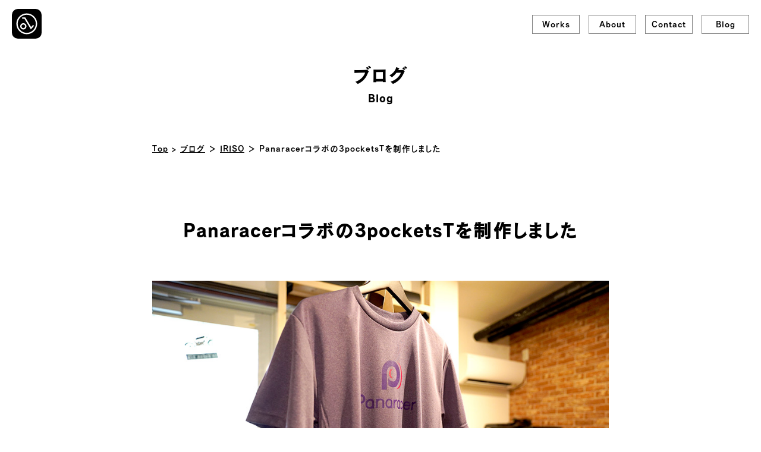

--- FILE ---
content_type: text/html; charset=UTF-8
request_url: https://iriso.work/blog/archives/918
body_size: 6217
content:
<!--header.php（ヘッダー）読み込み-->
<html lang="ja">
<head>
<meta charset="UTF-8">
<meta name="viewport" content="width=device-width,initial-scale=1.0">

<meta name="keywords" content="ブログ,埼玉県,狭山,所沢,入曽,ホームページ制作会社,ウェブデザイン,入曽広告デザインオフィス,株式会社入曽デザイン">

<link rel="shortcut icon" href="/img/common/logo.svg">
<link rel="stylesheet" href="/css/style.css">
<script type="text/javascript" src="/js/jquery.min.js"></script>
<script type="text/javascript" src="/js/base.js"></script>
<script src="https://webfont.fontplus.jp/accessor/script/fontplus.js?NjUkFp4pxAM%3D&box=K6QNpXgrxEo%3D&pm=1&aa=1&ab=2"></script>
<!-- Global site tag (gtag.js) - Google Analytics -->
<script async src="https://www.googletagmanager.com/gtag/js?id=UA-110024318-1"></script>
<script>
  window.dataLayer = window.dataLayer || [];
  function gtag(){dataLayer.push(arguments);}
  gtag('js', new Date());

  gtag('config', 'UA-110024318-1');
</script>
<!--WP専用スタイルシート読み込み-->
<link href="https://iriso.work/blog/wp-content/themes/iriso/style.css" rel="stylesheet" type="text/css" />

<!--WP専用ヘッダーコード-->
<title>Panaracerコラボの3pocketsTを制作しました - 株式会社入曽デザイン</title>
	<style>img:is([sizes="auto" i], [sizes^="auto," i]) { contain-intrinsic-size: 3000px 1500px }</style>
	
		<!-- All in One SEO 4.9.3 - aioseo.com -->
	<meta name="description" content="埼玉県狭山市にあるデザイン会社「株式会社入曽デザイン」のブログ記事「 Panaracerコラボの3pocketsTを制作しました です。" />
	<meta name="robots" content="max-image-preview:large" />
	<meta name="author" content="hirayama_k"/>
	<link rel="canonical" href="https://iriso.work/blog/archives/918" />
	<meta name="generator" content="All in One SEO (AIOSEO) 4.9.3" />
		<meta property="og:locale" content="ja_JP" />
		<meta property="og:site_name" content="ブログ - 株式会社入曽デザイン - 埼玉県狭山市にあるデザイン会社「株式会社入曽デザイン」のブログです。" />
		<meta property="og:type" content="article" />
		<meta property="og:title" content="Panaracerコラボの3pocketsTを制作しました - 株式会社入曽デザイン" />
		<meta property="og:description" content="埼玉県狭山市にあるデザイン会社「株式会社入曽デザイン」のブログ記事「 Panaracerコラボの3pocketsTを制作しました です。" />
		<meta property="og:url" content="https://iriso.work/blog/archives/918" />
		<meta property="article:published_time" content="2021-07-15T08:00:00+00:00" />
		<meta property="article:modified_time" content="2021-07-27T08:06:58+00:00" />
		<meta name="twitter:card" content="summary_large_image" />
		<meta name="twitter:title" content="Panaracerコラボの3pocketsTを制作しました - 株式会社入曽デザイン" />
		<meta name="twitter:description" content="埼玉県狭山市にあるデザイン会社「株式会社入曽デザイン」のブログ記事「 Panaracerコラボの3pocketsTを制作しました です。" />
		<script type="application/ld+json" class="aioseo-schema">
			{"@context":"https:\/\/schema.org","@graph":[{"@type":"BlogPosting","@id":"https:\/\/iriso.work\/blog\/archives\/918#blogposting","name":"Panaracer\u30b3\u30e9\u30dc\u306e3pocketsT\u3092\u5236\u4f5c\u3057\u307e\u3057\u305f - \u682a\u5f0f\u4f1a\u793e\u5165\u66fd\u30c7\u30b6\u30a4\u30f3","headline":"Panaracer\u30b3\u30e9\u30dc\u306e3pocketsT\u3092\u5236\u4f5c\u3057\u307e\u3057\u305f","author":{"@id":"https:\/\/iriso.work\/blog\/archives\/author\/hirayama_k#author"},"publisher":{"@id":"https:\/\/iriso.work\/blog\/#organization"},"image":{"@type":"ImageObject","url":"https:\/\/iriso.work\/blog\/wp-content\/uploads\/2021\/07\/01.jpg","width":900,"height":600},"datePublished":"2021-07-15T17:00:00+09:00","dateModified":"2021-07-27T17:06:58+09:00","inLanguage":"ja","mainEntityOfPage":{"@id":"https:\/\/iriso.work\/blog\/archives\/918#webpage"},"isPartOf":{"@id":"https:\/\/iriso.work\/blog\/archives\/918#webpage"},"articleSection":"IRISO"},{"@type":"BreadcrumbList","@id":"https:\/\/iriso.work\/blog\/archives\/918#breadcrumblist","itemListElement":[{"@type":"ListItem","@id":"https:\/\/iriso.work\/blog#listItem","position":1,"name":"\u5bb6","item":"https:\/\/iriso.work\/blog","nextItem":{"@type":"ListItem","@id":"https:\/\/iriso.work\/blog\/archives\/category\/iriso#listItem","name":"IRISO"}},{"@type":"ListItem","@id":"https:\/\/iriso.work\/blog\/archives\/category\/iriso#listItem","position":2,"name":"IRISO","item":"https:\/\/iriso.work\/blog\/archives\/category\/iriso","nextItem":{"@type":"ListItem","@id":"https:\/\/iriso.work\/blog\/archives\/918#listItem","name":"Panaracer\u30b3\u30e9\u30dc\u306e3pocketsT\u3092\u5236\u4f5c\u3057\u307e\u3057\u305f"},"previousItem":{"@type":"ListItem","@id":"https:\/\/iriso.work\/blog#listItem","name":"\u5bb6"}},{"@type":"ListItem","@id":"https:\/\/iriso.work\/blog\/archives\/918#listItem","position":3,"name":"Panaracer\u30b3\u30e9\u30dc\u306e3pocketsT\u3092\u5236\u4f5c\u3057\u307e\u3057\u305f","previousItem":{"@type":"ListItem","@id":"https:\/\/iriso.work\/blog\/archives\/category\/iriso#listItem","name":"IRISO"}}]},{"@type":"Organization","@id":"https:\/\/iriso.work\/blog\/#organization","name":"\u5165\u66fd\u5e83\u544a\u30c7\u30b6\u30a4\u30f3\u30aa\u30d5\u30a3\u30b9","description":"\u57fc\u7389\u770c\u72ed\u5c71\u5e02\u306b\u3042\u308b\u30c7\u30b6\u30a4\u30f3\u4f1a\u793e\u300c\u682a\u5f0f\u4f1a\u793e\u5165\u66fd\u30c7\u30b6\u30a4\u30f3\u300d\u306e\u30d6\u30ed\u30b0\u3067\u3059\u3002","url":"https:\/\/iriso.work\/blog\/"},{"@type":"Person","@id":"https:\/\/iriso.work\/blog\/archives\/author\/hirayama_k#author","url":"https:\/\/iriso.work\/blog\/archives\/author\/hirayama_k","name":"hirayama_k","image":{"@type":"ImageObject","@id":"https:\/\/iriso.work\/blog\/archives\/918#authorImage","url":"https:\/\/secure.gravatar.com\/avatar\/be179b0c3d3424f85e8b14d89377dfabf116b7ab562cfd2552117445dbe7a7aa?s=96&d=mm&r=g","width":96,"height":96,"caption":"hirayama_k"}},{"@type":"WebPage","@id":"https:\/\/iriso.work\/blog\/archives\/918#webpage","url":"https:\/\/iriso.work\/blog\/archives\/918","name":"Panaracer\u30b3\u30e9\u30dc\u306e3pocketsT\u3092\u5236\u4f5c\u3057\u307e\u3057\u305f - \u682a\u5f0f\u4f1a\u793e\u5165\u66fd\u30c7\u30b6\u30a4\u30f3","description":"\u57fc\u7389\u770c\u72ed\u5c71\u5e02\u306b\u3042\u308b\u30c7\u30b6\u30a4\u30f3\u4f1a\u793e\u300c\u682a\u5f0f\u4f1a\u793e\u5165\u66fd\u30c7\u30b6\u30a4\u30f3\u300d\u306e\u30d6\u30ed\u30b0\u8a18\u4e8b\u300c Panaracer\u30b3\u30e9\u30dc\u306e3pocketsT\u3092\u5236\u4f5c\u3057\u307e\u3057\u305f \u3067\u3059\u3002","inLanguage":"ja","isPartOf":{"@id":"https:\/\/iriso.work\/blog\/#website"},"breadcrumb":{"@id":"https:\/\/iriso.work\/blog\/archives\/918#breadcrumblist"},"author":{"@id":"https:\/\/iriso.work\/blog\/archives\/author\/hirayama_k#author"},"creator":{"@id":"https:\/\/iriso.work\/blog\/archives\/author\/hirayama_k#author"},"image":{"@type":"ImageObject","url":"https:\/\/iriso.work\/blog\/wp-content\/uploads\/2021\/07\/01.jpg","@id":"https:\/\/iriso.work\/blog\/archives\/918\/#mainImage","width":900,"height":600},"primaryImageOfPage":{"@id":"https:\/\/iriso.work\/blog\/archives\/918#mainImage"},"datePublished":"2021-07-15T17:00:00+09:00","dateModified":"2021-07-27T17:06:58+09:00"},{"@type":"WebSite","@id":"https:\/\/iriso.work\/blog\/#website","url":"https:\/\/iriso.work\/blog\/","name":"\u5165\u66fd\u5e83\u544a\u30c7\u30b6\u30a4\u30f3\u30aa\u30d5\u30a3\u30b9","description":"\u57fc\u7389\u770c\u72ed\u5c71\u5e02\u306b\u3042\u308b\u30c7\u30b6\u30a4\u30f3\u4f1a\u793e\u300c\u682a\u5f0f\u4f1a\u793e\u5165\u66fd\u30c7\u30b6\u30a4\u30f3\u300d\u306e\u30d6\u30ed\u30b0\u3067\u3059\u3002","inLanguage":"ja","publisher":{"@id":"https:\/\/iriso.work\/blog\/#organization"}}]}
		</script>
		<!-- All in One SEO -->

<link rel="alternate" type="application/rss+xml" title="ブログ - 株式会社入曽デザイン &raquo; Panaracerコラボの3pocketsTを制作しました のコメントのフィード" href="https://iriso.work/blog/archives/918/feed" />
<link rel='stylesheet' id='wp-block-library-css' href='https://iriso.work/blog/wp-includes/css/dist/block-library/style.min.css?ver=6.8.3' type='text/css' media='all' />
<style id='classic-theme-styles-inline-css' type='text/css'>
/*! This file is auto-generated */
.wp-block-button__link{color:#fff;background-color:#32373c;border-radius:9999px;box-shadow:none;text-decoration:none;padding:calc(.667em + 2px) calc(1.333em + 2px);font-size:1.125em}.wp-block-file__button{background:#32373c;color:#fff;text-decoration:none}
</style>
<link rel='stylesheet' id='aioseo/css/src/vue/standalone/blocks/table-of-contents/global.scss-css' href='https://iriso.work/blog/wp-content/plugins/all-in-one-seo-pack/dist/Lite/assets/css/table-of-contents/global.e90f6d47.css?ver=4.9.3' type='text/css' media='all' />
<style id='global-styles-inline-css' type='text/css'>
:root{--wp--preset--aspect-ratio--square: 1;--wp--preset--aspect-ratio--4-3: 4/3;--wp--preset--aspect-ratio--3-4: 3/4;--wp--preset--aspect-ratio--3-2: 3/2;--wp--preset--aspect-ratio--2-3: 2/3;--wp--preset--aspect-ratio--16-9: 16/9;--wp--preset--aspect-ratio--9-16: 9/16;--wp--preset--color--black: #000000;--wp--preset--color--cyan-bluish-gray: #abb8c3;--wp--preset--color--white: #ffffff;--wp--preset--color--pale-pink: #f78da7;--wp--preset--color--vivid-red: #cf2e2e;--wp--preset--color--luminous-vivid-orange: #ff6900;--wp--preset--color--luminous-vivid-amber: #fcb900;--wp--preset--color--light-green-cyan: #7bdcb5;--wp--preset--color--vivid-green-cyan: #00d084;--wp--preset--color--pale-cyan-blue: #8ed1fc;--wp--preset--color--vivid-cyan-blue: #0693e3;--wp--preset--color--vivid-purple: #9b51e0;--wp--preset--gradient--vivid-cyan-blue-to-vivid-purple: linear-gradient(135deg,rgba(6,147,227,1) 0%,rgb(155,81,224) 100%);--wp--preset--gradient--light-green-cyan-to-vivid-green-cyan: linear-gradient(135deg,rgb(122,220,180) 0%,rgb(0,208,130) 100%);--wp--preset--gradient--luminous-vivid-amber-to-luminous-vivid-orange: linear-gradient(135deg,rgba(252,185,0,1) 0%,rgba(255,105,0,1) 100%);--wp--preset--gradient--luminous-vivid-orange-to-vivid-red: linear-gradient(135deg,rgba(255,105,0,1) 0%,rgb(207,46,46) 100%);--wp--preset--gradient--very-light-gray-to-cyan-bluish-gray: linear-gradient(135deg,rgb(238,238,238) 0%,rgb(169,184,195) 100%);--wp--preset--gradient--cool-to-warm-spectrum: linear-gradient(135deg,rgb(74,234,220) 0%,rgb(151,120,209) 20%,rgb(207,42,186) 40%,rgb(238,44,130) 60%,rgb(251,105,98) 80%,rgb(254,248,76) 100%);--wp--preset--gradient--blush-light-purple: linear-gradient(135deg,rgb(255,206,236) 0%,rgb(152,150,240) 100%);--wp--preset--gradient--blush-bordeaux: linear-gradient(135deg,rgb(254,205,165) 0%,rgb(254,45,45) 50%,rgb(107,0,62) 100%);--wp--preset--gradient--luminous-dusk: linear-gradient(135deg,rgb(255,203,112) 0%,rgb(199,81,192) 50%,rgb(65,88,208) 100%);--wp--preset--gradient--pale-ocean: linear-gradient(135deg,rgb(255,245,203) 0%,rgb(182,227,212) 50%,rgb(51,167,181) 100%);--wp--preset--gradient--electric-grass: linear-gradient(135deg,rgb(202,248,128) 0%,rgb(113,206,126) 100%);--wp--preset--gradient--midnight: linear-gradient(135deg,rgb(2,3,129) 0%,rgb(40,116,252) 100%);--wp--preset--font-size--small: 13px;--wp--preset--font-size--medium: 20px;--wp--preset--font-size--large: 36px;--wp--preset--font-size--x-large: 42px;--wp--preset--spacing--20: 0.44rem;--wp--preset--spacing--30: 0.67rem;--wp--preset--spacing--40: 1rem;--wp--preset--spacing--50: 1.5rem;--wp--preset--spacing--60: 2.25rem;--wp--preset--spacing--70: 3.38rem;--wp--preset--spacing--80: 5.06rem;--wp--preset--shadow--natural: 6px 6px 9px rgba(0, 0, 0, 0.2);--wp--preset--shadow--deep: 12px 12px 50px rgba(0, 0, 0, 0.4);--wp--preset--shadow--sharp: 6px 6px 0px rgba(0, 0, 0, 0.2);--wp--preset--shadow--outlined: 6px 6px 0px -3px rgba(255, 255, 255, 1), 6px 6px rgba(0, 0, 0, 1);--wp--preset--shadow--crisp: 6px 6px 0px rgba(0, 0, 0, 1);}:where(.is-layout-flex){gap: 0.5em;}:where(.is-layout-grid){gap: 0.5em;}body .is-layout-flex{display: flex;}.is-layout-flex{flex-wrap: wrap;align-items: center;}.is-layout-flex > :is(*, div){margin: 0;}body .is-layout-grid{display: grid;}.is-layout-grid > :is(*, div){margin: 0;}:where(.wp-block-columns.is-layout-flex){gap: 2em;}:where(.wp-block-columns.is-layout-grid){gap: 2em;}:where(.wp-block-post-template.is-layout-flex){gap: 1.25em;}:where(.wp-block-post-template.is-layout-grid){gap: 1.25em;}.has-black-color{color: var(--wp--preset--color--black) !important;}.has-cyan-bluish-gray-color{color: var(--wp--preset--color--cyan-bluish-gray) !important;}.has-white-color{color: var(--wp--preset--color--white) !important;}.has-pale-pink-color{color: var(--wp--preset--color--pale-pink) !important;}.has-vivid-red-color{color: var(--wp--preset--color--vivid-red) !important;}.has-luminous-vivid-orange-color{color: var(--wp--preset--color--luminous-vivid-orange) !important;}.has-luminous-vivid-amber-color{color: var(--wp--preset--color--luminous-vivid-amber) !important;}.has-light-green-cyan-color{color: var(--wp--preset--color--light-green-cyan) !important;}.has-vivid-green-cyan-color{color: var(--wp--preset--color--vivid-green-cyan) !important;}.has-pale-cyan-blue-color{color: var(--wp--preset--color--pale-cyan-blue) !important;}.has-vivid-cyan-blue-color{color: var(--wp--preset--color--vivid-cyan-blue) !important;}.has-vivid-purple-color{color: var(--wp--preset--color--vivid-purple) !important;}.has-black-background-color{background-color: var(--wp--preset--color--black) !important;}.has-cyan-bluish-gray-background-color{background-color: var(--wp--preset--color--cyan-bluish-gray) !important;}.has-white-background-color{background-color: var(--wp--preset--color--white) !important;}.has-pale-pink-background-color{background-color: var(--wp--preset--color--pale-pink) !important;}.has-vivid-red-background-color{background-color: var(--wp--preset--color--vivid-red) !important;}.has-luminous-vivid-orange-background-color{background-color: var(--wp--preset--color--luminous-vivid-orange) !important;}.has-luminous-vivid-amber-background-color{background-color: var(--wp--preset--color--luminous-vivid-amber) !important;}.has-light-green-cyan-background-color{background-color: var(--wp--preset--color--light-green-cyan) !important;}.has-vivid-green-cyan-background-color{background-color: var(--wp--preset--color--vivid-green-cyan) !important;}.has-pale-cyan-blue-background-color{background-color: var(--wp--preset--color--pale-cyan-blue) !important;}.has-vivid-cyan-blue-background-color{background-color: var(--wp--preset--color--vivid-cyan-blue) !important;}.has-vivid-purple-background-color{background-color: var(--wp--preset--color--vivid-purple) !important;}.has-black-border-color{border-color: var(--wp--preset--color--black) !important;}.has-cyan-bluish-gray-border-color{border-color: var(--wp--preset--color--cyan-bluish-gray) !important;}.has-white-border-color{border-color: var(--wp--preset--color--white) !important;}.has-pale-pink-border-color{border-color: var(--wp--preset--color--pale-pink) !important;}.has-vivid-red-border-color{border-color: var(--wp--preset--color--vivid-red) !important;}.has-luminous-vivid-orange-border-color{border-color: var(--wp--preset--color--luminous-vivid-orange) !important;}.has-luminous-vivid-amber-border-color{border-color: var(--wp--preset--color--luminous-vivid-amber) !important;}.has-light-green-cyan-border-color{border-color: var(--wp--preset--color--light-green-cyan) !important;}.has-vivid-green-cyan-border-color{border-color: var(--wp--preset--color--vivid-green-cyan) !important;}.has-pale-cyan-blue-border-color{border-color: var(--wp--preset--color--pale-cyan-blue) !important;}.has-vivid-cyan-blue-border-color{border-color: var(--wp--preset--color--vivid-cyan-blue) !important;}.has-vivid-purple-border-color{border-color: var(--wp--preset--color--vivid-purple) !important;}.has-vivid-cyan-blue-to-vivid-purple-gradient-background{background: var(--wp--preset--gradient--vivid-cyan-blue-to-vivid-purple) !important;}.has-light-green-cyan-to-vivid-green-cyan-gradient-background{background: var(--wp--preset--gradient--light-green-cyan-to-vivid-green-cyan) !important;}.has-luminous-vivid-amber-to-luminous-vivid-orange-gradient-background{background: var(--wp--preset--gradient--luminous-vivid-amber-to-luminous-vivid-orange) !important;}.has-luminous-vivid-orange-to-vivid-red-gradient-background{background: var(--wp--preset--gradient--luminous-vivid-orange-to-vivid-red) !important;}.has-very-light-gray-to-cyan-bluish-gray-gradient-background{background: var(--wp--preset--gradient--very-light-gray-to-cyan-bluish-gray) !important;}.has-cool-to-warm-spectrum-gradient-background{background: var(--wp--preset--gradient--cool-to-warm-spectrum) !important;}.has-blush-light-purple-gradient-background{background: var(--wp--preset--gradient--blush-light-purple) !important;}.has-blush-bordeaux-gradient-background{background: var(--wp--preset--gradient--blush-bordeaux) !important;}.has-luminous-dusk-gradient-background{background: var(--wp--preset--gradient--luminous-dusk) !important;}.has-pale-ocean-gradient-background{background: var(--wp--preset--gradient--pale-ocean) !important;}.has-electric-grass-gradient-background{background: var(--wp--preset--gradient--electric-grass) !important;}.has-midnight-gradient-background{background: var(--wp--preset--gradient--midnight) !important;}.has-small-font-size{font-size: var(--wp--preset--font-size--small) !important;}.has-medium-font-size{font-size: var(--wp--preset--font-size--medium) !important;}.has-large-font-size{font-size: var(--wp--preset--font-size--large) !important;}.has-x-large-font-size{font-size: var(--wp--preset--font-size--x-large) !important;}
:where(.wp-block-post-template.is-layout-flex){gap: 1.25em;}:where(.wp-block-post-template.is-layout-grid){gap: 1.25em;}
:where(.wp-block-columns.is-layout-flex){gap: 2em;}:where(.wp-block-columns.is-layout-grid){gap: 2em;}
:root :where(.wp-block-pullquote){font-size: 1.5em;line-height: 1.6;}
</style>
<link rel='stylesheet' id='contact-form-7-css' href='https://iriso.work/blog/wp-content/plugins/contact-form-7/includes/css/styles.css?ver=6.1.4' type='text/css' media='all' />
<link rel="https://api.w.org/" href="https://iriso.work/blog/wp-json/" /><link rel="alternate" title="JSON" type="application/json" href="https://iriso.work/blog/wp-json/wp/v2/posts/918" /><link rel="EditURI" type="application/rsd+xml" title="RSD" href="https://iriso.work/blog/xmlrpc.php?rsd" />
<link rel='shortlink' href='https://iriso.work/blog/?p=918' />
<link rel="alternate" title="oEmbed (JSON)" type="application/json+oembed" href="https://iriso.work/blog/wp-json/oembed/1.0/embed?url=https%3A%2F%2Firiso.work%2Fblog%2Farchives%2F918" />
<link rel="alternate" title="oEmbed (XML)" type="text/xml+oembed" href="https://iriso.work/blog/wp-json/oembed/1.0/embed?url=https%3A%2F%2Firiso.work%2Fblog%2Farchives%2F918&#038;format=xml" />
</head>
<body data-rsssl=1 class="wp-singular post-template-default single single-post postid-918 single-format-standard wp-theme-iriso" id="top_page"><article id="under">

	<header>

		<a href="/" class="logo"><img src="/img/common/logo_btn.svg" alt="株式会社入曽デザイン"></a>

		<ul>
			<li><a href="/works.html">Works</a></li>
			<li><a href="/staff.html">About</a></li>
			<li><a href="/blog/contact/">Contact</a></li>
			<li><a href="/blog">Blog</a></li>
		</ul>

	</header>
	    <h1>ブログ<br><small>Blog</small></h1>

<!--bread.php読み込み（パンくずリスト）-->
<section class="content">
    <p class="bread">
        <a href="/">Top</a> &gt; 
<a href="/blog">ブログ</a> ＞ <a href="https://iriso.work/blog/archives/category/iriso">IRISO</a> ＞ Panaracerコラボの3pocketsTを制作しました    </p>
</section>
<section class="content">
            

        <h1>Panaracerコラボの3pocketsTを制作しました</h1>
        
        <div class="entry-body">
            <p><img decoding="async" src="https://iriso.work/blog/wp-content/uploads/2021/07/01.jpg" alt="表" /></p>
<p><img decoding="async" src="https://iriso.work/blog/wp-content/uploads/2021/07/02.jpg" alt="裏" /></p>
<p>24、25日に開催される「サイクルモード大阪2021」のイベントユニフォームとして、Panaracerコラボの3pocketsTを制作しました。<br />サイクルモードへ遊びに行かれる皆さんは、ぜひPanaracer様のブースへお立ち寄りください。</p>
        </div>

        <div class="container_entry">
            <p>
                <a href="https://iriso.work/blog/archives/904" rel="prev">⇐ 前の記事</a>            </p>
            <p class="right">
                <a href="https://iriso.work/blog/archives/924" rel="next">次の記事 ⇒</a>            </p>
        </div>

    </section>

<!--sidebar.php読み込み-->
<section class="content">

<div class="container_blog">

    <div><h3 class="widgetTitle">カテゴリ一覧</h3>		
			<ul>
			<!--以下手動追加-->
			<li><a href="/blog/">すべての記事</a></li>
				<li class="cat-item cat-item-9"><a href="https://iriso.work/blog/archives/category/iriso">IRISO</a>
</li>
	<li class="cat-item cat-item-11"><a href="https://iriso.work/blog/archives/category/case_web">WEBサイト制作実績</a>
</li>
	<li class="cat-item cat-item-14"><a href="https://iriso.work/blog/archives/category/feedback">お客様からの声</a>
</li>
	<li class="cat-item cat-item-5"><a href="https://iriso.work/blog/archives/category/news">お知らせ</a>
</li>
	<li class="cat-item cat-item-17"><a href="https://iriso.work/blog/archives/category/case_design">デザイン制作実績</a>
</li>
	<li class="cat-item cat-item-6"><a href="https://iriso.work/blog/archives/category/diary">日記</a>
</li>
	<li class="cat-item cat-item-20"><a href="https://iriso.work/blog/archives/category/signboard">看板制作</a>
</li>
			<!--以下手動追加-->
			<li><a href="/blog/archives/note">平山note</a></li>
			</ul>
        </ul>

    </div>

    <div>
        <h3>月別</h3>
        <ul>
			<!--最新６ヶ月-->
				<li><a href='https://iriso.work/blog/archives/date/2026/01'>2026年1月</a></li>
	<li><a href='https://iriso.work/blog/archives/date/2025/12'>2025年12月</a></li>
	<li><a href='https://iriso.work/blog/archives/date/2025/11'>2025年11月</a></li>
	<li><a href='https://iriso.work/blog/archives/date/2025/10'>2025年10月</a></li>
	<li><a href='https://iriso.work/blog/archives/date/2025/09'>2025年9月</a></li>
	<li><a href='https://iriso.work/blog/archives/date/2025/08'>2025年8月</a></li>
	<li><a href='https://iriso.work/blog/archives/date/2025/07'>2025年7月</a></li>
	<li><a href='https://iriso.work/blog/archives/date/2025/06'>2025年6月</a></li>
			<!--以下手動追加-->
				<li><a href="/blog/month_all">全月別</a></li>
			</ul>
    </div>

</div>

</section>
<footer>
		<a href="/blog/contact" class="contact">入曽デザインへのお問い合わせ</a>
		<div class="copy">&copy;2018 - 2026 by IRISO DESIGN</div>
		<a href="#top_page"><img src="/img/common/arrow_02.svg" alt="↑" id="scroll_up"></a>
	</footer>

</article>

<script type="speculationrules">
{"prefetch":[{"source":"document","where":{"and":[{"href_matches":"\/blog\/*"},{"not":{"href_matches":["\/blog\/wp-*.php","\/blog\/wp-admin\/*","\/blog\/wp-content\/uploads\/*","\/blog\/wp-content\/*","\/blog\/wp-content\/plugins\/*","\/blog\/wp-content\/themes\/iriso\/*","\/blog\/*\\?(.+)"]}},{"not":{"selector_matches":"a[rel~=\"nofollow\"]"}},{"not":{"selector_matches":".no-prefetch, .no-prefetch a"}}]},"eagerness":"conservative"}]}
</script>
<script type="text/javascript" src="https://iriso.work/blog/wp-includes/js/dist/hooks.min.js?ver=4d63a3d491d11ffd8ac6" id="wp-hooks-js"></script>
<script type="text/javascript" src="https://iriso.work/blog/wp-includes/js/dist/i18n.min.js?ver=5e580eb46a90c2b997e6" id="wp-i18n-js"></script>
<script type="text/javascript" id="wp-i18n-js-after">
/* <![CDATA[ */
wp.i18n.setLocaleData( { 'text direction\u0004ltr': [ 'ltr' ] } );
/* ]]> */
</script>
<script type="text/javascript" src="https://iriso.work/blog/wp-content/plugins/contact-form-7/includes/swv/js/index.js?ver=6.1.4" id="swv-js"></script>
<script type="text/javascript" id="contact-form-7-js-translations">
/* <![CDATA[ */
( function( domain, translations ) {
	var localeData = translations.locale_data[ domain ] || translations.locale_data.messages;
	localeData[""].domain = domain;
	wp.i18n.setLocaleData( localeData, domain );
} )( "contact-form-7", {"translation-revision-date":"2025-11-30 08:12:23+0000","generator":"GlotPress\/4.0.3","domain":"messages","locale_data":{"messages":{"":{"domain":"messages","plural-forms":"nplurals=1; plural=0;","lang":"ja_JP"},"This contact form is placed in the wrong place.":["\u3053\u306e\u30b3\u30f3\u30bf\u30af\u30c8\u30d5\u30a9\u30fc\u30e0\u306f\u9593\u9055\u3063\u305f\u4f4d\u7f6e\u306b\u7f6e\u304b\u308c\u3066\u3044\u307e\u3059\u3002"],"Error:":["\u30a8\u30e9\u30fc:"]}},"comment":{"reference":"includes\/js\/index.js"}} );
/* ]]> */
</script>
<script type="text/javascript" id="contact-form-7-js-before">
/* <![CDATA[ */
var wpcf7 = {
    "api": {
        "root": "https:\/\/iriso.work\/blog\/wp-json\/",
        "namespace": "contact-form-7\/v1"
    }
};
/* ]]> */
</script>
<script type="text/javascript" src="https://iriso.work/blog/wp-content/plugins/contact-form-7/includes/js/index.js?ver=6.1.4" id="contact-form-7-js"></script>
</body>

</html>

--- FILE ---
content_type: text/css
request_url: https://iriso.work/css/style.css
body_size: 3016
content:
@charset "UTF-8";

/*リセット*/
html, body {
	height: 100%;
	padding: 0;
	margin: 0;
}
body {
	color:#000000;
}
a {
	color:#000000;
	text-decoration:none;
}
a:hover {
	color:rgba(0,0,0,0.5);
}
ul, ol {
	list-style-type:none;
	padding:0;
}

/*【変数】フォントサイズ・字間・行間・文字揃え*/
@media screen and (min-width:1025px) {
	:root {
		--font-size-xl: 32px;
		--font-size-l: 28px;
		--font-size-ml: 22px;
		--font-size-m: 18px;
		--font-size-s: 14px;
		--font-size-xs: 12px;
	}
}
@media screen and (min-width:768px) and (max-width:1024px) {
	:root {
		--font-size-xl: 32px;
		--font-size-l: 28px;
		--font-size-ml: 24px;
		--font-size-m: 20px;
		--font-size-s: 14px;
		--font-size-xs: 12px;
	}
}
@media screen and (min-width:375px) and (max-width:767px) {
	:root {
		--font-size-xl: 24px;
		--font-size-l: 22px;
		--font-size-ml: 18px;
		--font-size-m: 14px;
		--font-size-s: 12px;
		--font-size-xs: 9px;
	}
}
@media screen and (max-width:374px) {
	:root {
		--font-size-xl: 22px;
		--font-size-l: 20px;
		--font-size-ml: 16px;
		--font-size-m: 13px;
		--font-size-s: 11px;
		--font-size-xs: 8px;
	}
}

/*【変数】マージン*/
@media screen and (min-width:1025px)  {
	:root {
	--margin-xl: 100px;
	--margin-l: 90px;
	--margin-m: 60px;
	--margin-s: 30px;
	--margin-xs: 15px;
	}
}
@media screen and (min-width:768px) and (max-width:1024px) {
	:root {
	--margin-xl: 110px;
	--margin-l: 72px;
	--margin-m: 48px;
	--margin-s: 24px;
	--margin-xs: 12px;
	}
}
@media screen and (min-width:375px) and (max-width:767px) {
	:root {
	--margin-xl: 120px;
	--margin-l: 60px;
	--margin-m: 30px;
	--margin-s: 20px;
	--margin-xs: 10px;
	}
}
@media screen and (max-width:374px) {
	:root {
	--margin-xl: 110px;
	--margin-l: 50px;
	--margin-m: 26px;
	--margin-s: 14px;
	--margin-xs: 6px;
	}
}
/*基本設定*/
body {
	font-size: var(--font-size-m);
	letter-spacing:1px;
	line-height:1.6;
	text-align:left;
	font-family: "FOT-セザンヌ Pro DB";
}
h1,h2,h3,h4,h5,.caption {
	font-family: "FOT-セザンヌ Pro B";
}
#top h1, #under h1, #entry .title_blog,.top_title {
	font-size: var(--font-size-xl);
	text-align:center;
	font-family: "FOT-セザンヌ Pro B";
}
#top h1 small, #under h1 small, #entry .title_blog small , .top_title small {
	font-size: var(--font-size-m);
}
#top h2, #under h2, #entry h1, .caption,.p_tit{
	font-size: var(--font-size-l) !important;

    margin: var(--margin-m) auto !important;
}
h3 {
	font-size: var(--font-size-ml);
}
h1,h2,h3,h4,h5,p,ul,ol,dl,table,.youtube {
	margin: var(--margin-m) auto;
}
p,ul,ol,dl {
	font-size: var(--font-size-m);
}
dt,dd {
	margin:0;
	padding:0;
}
@media screen and (min-width:1025px) {
	.dn_pc {
		display:none;
	}
}
@media screen and (min-width:768px) and (max-width:1024px) {
	.dn_tab {
		display:none;
	}
}
@media screen and (max-width:767px) {
	.dn_sp {
		display:none;
	}
}
.mt_0 {
	margin-top:0;
}
.mb_0 {
	margin-bottom:0;
}
.mt_xs {
	margin-top:var(--margin-xs);
}
.mb_xs {
	margin-bottom:var(--margin-xs);
}

/*各ページ共通構造*/
header {
	position:fixed;
	top:0;
	left:0;
	z-index:100;
	width:100%;
	height:80px;
	background-color:rgba(255,255,255,0.75);
}
header .logo {
	display:block;
	margin:15px 0 0 20px;
	width:50px;
	border-radius:20%;
}
header .logo img {
	width:100%;
	border-radius:20%;
}
header ul {
	margin:0;
	position:fixed;
	top:25px;
	right:20px;
	display: grid;
	grid-template-columns: repeat(4,1fr);
	gap: var(--margin-xs);
}
header ul li a {
	display:block;
	margin:0;
	text-align:center;
	line-height:20px;
	background-color:rgba(255,255,255,0.5);
	border:1px solid rgba(0,0,0,0.5);
	font-size: var(--font-size-s);
}
@media screen and (min-width:768px) {
	header ul li a {
		padding:5px 10px;
		letter-spacing:1px;
	}
}
@media screen and (min-width:375px) and (max-width:767px) {
	header ul li a {
		padding:5px 3px;
		letter-spacing:0;
	}
}
@media screen and (max-width:374px) {
	header ul li a {
		padding:5px 2px;
		letter-spacing:0;
	}
}	
li:last-child {
	padding-right:0;
}
footer {
	padding-bottom:1px;
}
.copy {
	text-align:center;
	margin: var(--margin-m) 0;
	font-size: var(--font-size-s);
	line-height:1;
	text-align:center;
}
	@media screen and (min-width:768px) {
		.copy {
			font-size: var(--font-size-s);
		}
	}
	@media screen and (max-width:767px) {
		.copy {
			font-size: var(--font-size-xs);
		}
	}
#scroll_up {
	position:fixed;
	right:20px;
	bottom:20px;
	display:block;
	border-radius:50%;
}
	@media screen and (min-width:1025px) {
		#scroll_up {
			width:40px;
		}
	}
	@media screen and (min-width:768px) and (max-width:1024px) {
		#scroll_up {
			width:36px;
		}
	}
	@media screen and (max-width:767px) {
		#scroll_up {
			width:30px;
		}
	}
.bread {
	font-size:  var(--font-size-s);
	margin-bottom : var(--margin-l);
}
.bread a {
	text-decoration:underline;
}
.ul_navi1 {
	gap: var(--margin-xs);
}
	@media screen and (min-width:461px) {
		.ul_navi1 {
			display: grid;
			grid-template-columns: repeat(2,1fr);
		}
		.ul_navi1 a {
			padding:20px 0;
		}
	}
	@media screen and (max-width:460px) {
		.ul_navi1 {
			display: grid;
			grid-template-columns: repeat(1,1fr);
		}
		.ul_navi1 a {
			padding:12px 0;
		}
	}
.ul_navi1 a {
	display:block;
	margin:0;
	text-align:center;
	line-height:1;
	background-color:rgba(255,255,255,0.5);
	border:1px solid rgba(0,0,0,0.5);
}
.ul_navi2 {
	gap: var(--margin-xs);
}
	@media screen and (min-width:461px) {
		.ul_navi2 {
			display: grid;
			grid-template-columns: repeat(4,1fr);
		}
	}
	@media screen and (max-width:460px) {
		.ul_navi2 {
			display: grid;
			grid-template-columns: repeat(2,1fr);
		}
	}
.ul_navi2 a {
	display:block;
	margin:0;
	padding:10px;
	text-align:center;
	line-height:1;
	background-color:rgba(255,255,255,0.5);
	border:1px solid rgba(0,0,0,0.5);
}
.content{
	margin:0 auto;
}
	@media screen and (min-width:1025px) {
		.content{
			width:60%;
		}
	}
	@media screen and (min-width:768px) and (max-width:1024px) {
		.content{
			width:80%;
		}
	}
	@media screen and (max-width:767px) {
		.content{
			width:90%;
		}
	}
.content small {
	font-size: var(--font-size-s);
}
.content .very_small {
	font-size: var(--font-size-xs);
}
.content p img {
	width:100%;
}
.content p a {
	text-decoration:underline;
}
.content table {
	width:100%;
	font-size: var(--font-size-m);
	letter-spacing:1px;
	line-height:1.6;
	border-collapse: collapse;
	border: 2px solid rgba(0,0,0,0.1);
}
.content table th {
	padding:var(--margin-m) var(--margin-xs);
	border: 1px solid rgba(0,0,0,0.1);
	background-color:rgba(0,0,0,0.025);
}
	@media screen and (max-width:767px) {
		.content table th{
				font-size: var(--font-size-s);
		}
	}
.content table td {
	padding:var(--margin-m);
	border: 1px solid rgba(0,0,0,0.1);
}
.youtube {
	width:100%;
}

.youtube div{
	position:relative;
	padding-top:56.25%;
}
.youtube div iframe{
	position:absolute;
	top:0;
	right:0;
	width:100%;
	height:100%;
}
.ul_history li {
	width:100%;
	display: grid;

	gap: var(--margin-xs);
	padding-bottom:var(--margin-s);
	margin-bottom:var(--margin-s);
	border-bottom:1px solid rgba(0,0,0,0.1);
}
	@media screen and (min-width:768px) {
		.ul_history li{
			grid-template-columns: 1fr 3fr;
		}
	}
	@media screen and (max-width:767px) {
		.ul_history li{
			grid-template-columns: 1fr 2fr;
		}
	}
.ul_history li time {
	text-align:center;
}
.ul_history li:last-child {
	padding-bottom:0;
	margin-bottom:0;
	border-bottom:none;
}
a.anchor{
	display: block;
	padding-top: 80px;
	margin-top: -80px;
}
.container_news {
	margin:var(--margin-m) auto 0;
	padding:1px 0;
	border-top:1px dashed rgba(0,0,0,0.5);
	border-bottom:1px dashed rgba(0,0,0,0.5);
}
	@media screen and (min-width:768px) {
		.container_news {
			width:80%;
		}
	}
	@media screen and (max-width:767px) {
		.container_news {
			width:90%;
		}
	}
.container_news ul {
	width:100%;
	display: grid;
}
	@media screen and (min-width:1025px) {
		.container_news ul{
			grid-template-columns: repeat(5,1fr);
			gap: var(--margin-s);
			line-height:1.3;
		}
	}
	@media screen and (min-width:768px) and (max-width:1024px) {
		.container_news ul{
			grid-template-columns: repeat(3,1fr);
			gap: var(--margin-s);
			line-height:1.3;
		}
		.container_news .last_child li:last-child {
			display:none;
		}
	}
	@media screen and (max-width:767px) {
		.container_news ul{
			grid-template-columns: repeat(2,1fr);
			gap: var(--margin-s);
			line-height:1.4;
			font-size: var(--font-size-s);
		}
	}
.container_news ul li img {
	display:block;
	width:100%;
}
.date_blog {
	display:block;
	margin:var(--margin-xs) 0 0;
	line-height:2;
}
	@media screen and (min-width:768px) {
		.date_blog{
			font-size: var(--font-size-s);
		}
	}
	@media screen and (max-width:767px) {
		.date_blog{
			font-size: var(--font-size-xs);
		}
	}
/*ボタン類*/
.view {
	display:block;
	margin:var(--margin-xs) auto var(--margin-xs);
	padding:10px 0 !important;
	border:1px solid rgba(0,0,0,0.5);
	text-align:center;
	font-size: var(--font-size-s) !important;
	line-height:1;
	background-color: #fff !important;
	font-weight: bold !important;
}
	@media screen and (min-width:768px) {
		.view{
			width:25% !important;
		}
	}
	@media screen and (max-width:767px) {
		.view {
			width:35% !important;
		}
	}
.view2 {
	display:block;
	margin:var(--margin-xs) auto var(--margin-m);
	padding:10px 0;
	border:1px solid rgba(0,0,0,0.5);
	text-align:center;
	font-size: var(--font-size-s);
	line-height:1;

}
	@media screen and (min-width:768px) {
		.view2{
			width:50%;
		}
	}
	@media screen and (max-width:767px) {
		.view2 {
			width:85%;
		}
	}
.contact {
	display:block;
	margin:var(--margin-l) auto var(--margin-m);
	border:1px solid rgba(0,0,0,0.5);
	text-align:center;
	line-height:1;
	padding:15px 0;
}
	@media screen and (min-width:1025px) {
		.contact {
			width:30%;
		}
	}
	@media screen and (min-width:768px) and (max-width:1024px) {
		.contact {
			width:50%;
		}
	}
	@media screen and (max-width:767px) {
		.contact {
			width:90%;
		}
	}
/*下層ページ共通構造*/
#under h1, #entry .title_blog,.top_title{
	margin-top: var(--margin-xl);
}
#under h2, #entry h1,.p_tit{
	padding-bottom:var(--margin-xs);
	border-bottom:1px solid rgba(0,0,0,0.5);
	text-align: left !important;
}
/*トップページ*/
#top .mv .logo_main {
	display:block;

}
	@media screen and (min-width:1025px) {
		#top .mv .logo_main {
			width:156px;
			margin:var(--margin-l) auto 0;
		}
	}
	@media screen and (min-width:768px) and (max-width:1024px) {
		#top .mv .logo_main {
			width:122px;
			margin:var(--margin-xl) auto 0;
		}
	}
	@media screen and (min-width:375px) and (max-width:767px) {
		#top .mv .logo_main {
			width:115px;
			margin:var(--margin-xl) auto var(--margin-l);
		}
	}
	@media screen and (max-width:374px) {
		#top .mv .logo_main {
			width:100px;
			margin:var(--margin-xl) auto var(--margin-l);
		}
	}
#top .mv h2 {
	text-align:center;
}
#top .mv .ul_staff {
	display: grid;
	grid-template-columns: repeat(7,1fr);
	gap: 0;
	max-width:840px;
}
	@media screen and (min-width:1025px) {
		#top .mv .ul_staff {
			width:60%;
		}
	}
	@media screen and (min-width:768px) and (max-width:1024px) {
		#top .mv .ul_staff {
			width:90%;
		}
		#top .mv .ul_staff li{
			font-size:  var(--font-size-s);
		}
	}
	@media screen and (max-width:767px) {
		#top .mv .ul_staff {
			width:95%;
		}
		#top .mv .ul_staff li{
			font-size: var(--font-size-xs);
		}
	}
#top .mv .ul_staff li {
	text-align:center;
	line-height:1.2;
}
#top .mv .ul_staff li img {
	display:block;
	width:100%;
	margin-bottom:10px;
}
#top .mv .caption {
	text-align:center;
}
.h3_slide {
	margin-bottom:var(--margin-xs);
	text-align:center;
}

	/* スライドコンテンツ */
	@keyframes infinity-scroll-right {
		from {
			transform: translateX(-100%);
		}
		to {
		transform: translateX(0);
		}
	}
	.scroll-infinity__wrap {
		display: flex;
		overflow: hidden;
	}
	.scroll-infinity__list {
		display: flex;
		margin:0;
	}
	.scroll-infinity__list--right {
		animation: infinity-scroll-right 100s infinite linear 0.5s both;
	}
	@media screen and (min-width:1025px) {
		.scroll-infinity__item {
			width: calc(100vw / 10);
			margin-right:10px;
		}
		.scroll-infinity__item2 {
			width: calc(100vw / 7);
			margin-right:10px;
		}
	}
	@media screen and (min-width:768px) and (max-width:1024px) {
		.scroll-infinity__item {
			width: calc(100vw / 6);
			margin-right:10px;
		}
		.scroll-infinity__item2 {
			width: calc(100vw / 5);
			margin-right:10px;
		}
	}
	@media screen and (max-width:767px) {
		.scroll-infinity__item {
			width: calc(100vw / 3);
			margin-right:10px;
		}
		.scroll-infinity__item2 {
			width: calc(100vw / 2);
			margin-right:10px;
		}
	}
	.scroll-infinity__item > img {
		width: 100%;
		display:block;
	}
	.scroll-infinity__item2 > img {
		width: 100%;
		display:block;
	}

/*制作実績*/
.content_wide {
	margin:0 auto;
}
	@media screen and (min-width:768px) {
		.content_wide {
			width:95%;
		}
	}
	@media screen and (max-width:767px) {
		.content_wide {
			width:90%;
		}
	}

.content_wide ul li img {
	display:block;
	width:100%;
}
	.ul_works {
		width:100%;
		margin: var(--margin-m) auto;
			display: grid;
			gap: var(--margin-xs);
	}
	@media screen and (min-width:1921px) {
		.ul_works {
			grid-template-columns: repeat(10,1fr);
		}
	}
	@media screen and (min-width:1025px) and (max-width:1920px) {
		.ul_works {
			grid-template-columns: repeat(7,1fr);
		}
	}
	@media screen and (min-width:768px) and (max-width:1024px) {
		.ul_works {
			grid-template-columns: repeat(4,1fr);
		}
	}
	@media screen and (min-width:500px) and (max-width:767px) {
		.ul_works {
			grid-template-columns: repeat(3,1fr);
		}
	}
	@media screen and (max-width:499px) {
		.ul_works {
			grid-template-columns: repeat(2,1fr);
		}
	}
/*入曽デザインについて*/
@media screen and (min-width:768px) {
	.container_about {
		display: grid;
		grid-template-columns: repeat(3,1fr);
		gap: var(--margin-xs);
		width:100%;
	}
	.container_about p {
		margin:0;
	}
}
@media screen and (max-width:767px) {
	.container_about {
		display: grid;
		grid-template-columns: repeat(2,1fr);
		gap: var(--margin-xs);
		width:100%;
	}
	.container_about p {
		margin:0;
	}
}
.video_about {
	margin:0 0 var(--margin-xs);
	width:100%;
}
/*会社概要*/
.table_about th {
	width:29%;
	letter-spacing:0;
}
/*スタッフ*/
#under .ul_staff {
	display: grid;
	grid-template-columns: repeat(7,1fr);
	gap: 0;
	width:100%;
}
	@media screen and (min-width:768px) and (max-width:1024px) {
		#under .ul_staff li{
			font-size:  var(--font-size-s);
		}
	}
	@media screen and (max-width:767px) {
		#under .ul_staff li{
			font-size: var(--font-size-xs);
		}
	}
#under .ul_staff li {
	text-align:center;
	line-height:1.2;
}
#under .ul_staff li img {
	display:block;
	width:100%;
	margin-bottom:10px;
}
@media screen and (min-width:768px) {
	.container_staff {
		display: grid;
		grid-template-columns: 1fr 3fr;
		gap: var(--margin-s);
		width:100%;
	}
	.container_staff p {
		margin:0;
	}
}
@media screen and (max-width:767px) {
	.container_staff {
		width:80%;
		margin:auto;
	}
	.img_hirayama {
		width:50%;
	}
}
/*お問い合わせ*/
.form_contact {
	margin:var(--margin-m) auto var(--margin-xs);
	width:100%;
	max-width:700px;
}
.form_contact dl {
	display:block;
	width:100%;
}
.form_contact dl dd {
}
.form_contact dl dd:last-child {
}
@media screen and (min-width:768px) {
	.form_contact dl {
		display: grid;
		grid-template-columns: repeat(1,1fr 3fr);
		gap: var(--margin-xs);
	}
}
@media screen and (max-width:767px) {
	.form_contact dl dt {
		margin-bottom:5px;
	}
	.form_contact dl dd {
		margin-bottom:var(--margin-s);
	}
}



	@media screen and (max-width:1099px) and (min-width:768px) {
		.form_contact dl dt {
			font-size: var(--font-size-s);
		}
	}

/*ブログ*/
.container_blog {
	display: grid;
	grid-template-columns: 1fr 1fr;
	gap: var(--margin-s);
	width:100%;
}
.container_blog h3 {
	margin-bottom: var(--margin-s);
	padding-bottom:var(--margin-xs);
	border-bottom:1px solid rgba(0,0,0,0.5);
}
.container_blog ul {
	margin:0;
	font-size: var(--font-size-s);
	list-style-type:disc;
	margin-left: 17px;
}
.pager {
	margin: var(--margin-m) auto;
	text-align:center;
	font-size: var(--font-size-m);
}
.container_entry {
	display: grid;
	grid-template-columns: 1fr 1fr;
	gap: 0;
	width:100%;
}
.container_entry p {
	margin:0;
	font-size: var(--font-size-s);
}
.ul_month {
	list-style-type:disc;
	padding-left: var(--margin-s);
}



.square-img {
    width: 100%;
    aspect-ratio: 1 / 1;   /* 正方形 */
    object-fit: cover;     /* はみ出た分をトリミング */
    height: auto;
    display: block;
  }


  .form_contact p{
	margin: 0 !important;
  }

  .form_contact input{
	padding: 0.3em;
	width: 100%;
	box-sizing: border-box;
  }
  .form_contact textarea{
	padding: 0.3em;
	width: 100%;
	box-sizing: border-box;
  }

  .last_check{
	width: 100%;
	text-align: center;
	padding: 1em 0.5em;
	display: flex;
	justify-content: center;
  }

  .last_check input{
	display:inline-block !important;
	width: auto !important;
  }


 .page-id-2235 .container_news,
 .page-id-2240 .container_news {
	margin:0 auto;
}


	@media screen and (min-width:1025px) {
		
 .page-id-2235 .container_news,
 .page-id-2240 .container_news{
			width:60%;
		}
	}
	@media screen and (min-width:768px) and (max-width:1024px) {
		
 .page-id-2235 .container_news,
 .page-id-2240 .container_news{
			width:80%;
		}
	}
	@media screen and (max-width:767px) {
		
 .page-id-2235 .container_news,
 .page-id-2240 .container_news{
			width:90%;
		}
	}


	.right {
		text-align:right;
	}
.center {
		text-align:center !important;
	}

--- FILE ---
content_type: text/css
request_url: https://iriso.work/blog/wp-content/themes/iriso/style.css
body_size: 244
content:
@charset "UTF-8";
/* CSS Document */

/*
Theme Name: original
*/



.square-img {
    width: 100%;
    aspect-ratio: 1 / 1;   /* 正方形 */
    object-fit: cover;     /* はみ出た分をトリミング */
    height: auto;
    display: block;
  }


  .entry-body ul li{
    list-style: disc;
  }
  .entry-body ol li{
    list-style: decimal;
  }

.youtube2,.youtube {
  width: 100%; /* 横幅いっぱいに広げる */
}

.youtube2 iframe,
.youtube iframe {
  width: 100%;
  aspect-ratio: 16 / 9; /* 16:9の比率を維持 */
  height: auto;
}


h2#blog_tit.center{
	text-align:center !important;
}


form{
	margin-bottom:0px !important;
}


.pager a{
	text-decoration:underline;
}

--- FILE ---
content_type: application/x-javascript
request_url: https://iriso.work/js/base.js
body_size: 223
content:
// �X���[�X�X�N���[��
$(function(){
  $('a[href^="#"]').click(function(){
    var speed = 500;
    var href= $(this).attr("href");
    var target = $(href == "#" || href == "" ? 'html' : href);
    var position = target.offset().top;
    $("html, body").animate({scrollTop:position}, speed, "swing");
    return false;
  });
});

// �X�N���[��������\��
$(function() {
    var topBtn = $('#scroll_up');    
    topBtn.hide();
    //�X�N���[����50�ɒB������{�^���\��
    $(window).scroll(function () {
        if ($(this).scrollTop() > 50) {
            topBtn.fadeIn();
        } else {
            topBtn.fadeOut();
        }
    });
    //�X�N���[�����ăg�b�v
    topBtn.click(function () {
        $('body,html').animate({
            scrollTop: 0
        }, 500);
        return false;
    });
});

--- FILE ---
content_type: image/svg+xml
request_url: https://iriso.work/img/common/logo_btn.svg
body_size: 407
content:
<?xml version="1.0" encoding="utf-8"?>
<!-- Generator: Adobe Illustrator 27.9.6, SVG Export Plug-In . SVG Version: 9.03 Build 54986)  -->
<svg version="1.1" id="レイヤー_1" xmlns="http://www.w3.org/2000/svg" xmlns:xlink="http://www.w3.org/1999/xlink" x="0px"
	 y="0px" viewBox="0 0 100 100" style="enable-background:new 0 0 100 100;" xml:space="preserve">
<style type="text/css">
	.st0{fill:#FFFFFF;}
</style>
<rect width="100" height="100"/>
<g>
	<path class="st0" d="M50,15c-19.3,0-35,15.7-35,35s15.7,35,35,35s35-15.7,35-35S69.3,15,50,15z M50,80.4
		c-16.7,0-30.4-13.7-30.4-30.4S33.3,19.6,50,19.6S80.4,33.2,80.4,50S66.7,80.4,50,80.4z"/>
	<polygon class="st0" points="71.1,53.8 64.6,61.1 45,28.4 34.5,28.4 34.5,33.1 42.3,33.1 63.9,69 74.6,56.7 	"/>
	<path class="st0" d="M38.5,47.9c-5.8,0-10.6,4.8-10.6,10.6S32.7,69,38.5,69S49,64.2,49,58.4S44.3,47.9,38.5,47.9z M38.5,64.5
		c-3.4,0-6-2.7-6-6c0-3.4,2.7-6,6-6c3.4,0,6,2.7,6,6S41.8,64.5,38.5,64.5z"/>
</g>
</svg>


--- FILE ---
content_type: image/svg+xml
request_url: https://iriso.work/img/common/arrow_02.svg
body_size: 266
content:
<?xml version="1.0" encoding="utf-8"?>
<!-- Generator: Adobe Illustrator 27.9.6, SVG Export Plug-In . SVG Version: 9.03 Build 54986)  -->
<svg version="1.1" id="レイヤー_1" xmlns="http://www.w3.org/2000/svg" xmlns:xlink="http://www.w3.org/1999/xlink" x="0px"
	 y="0px" viewBox="0 0 150 150" style="enable-background:new 0 0 150 150;" xml:space="preserve">
<style type="text/css">
	.st0{opacity:0.75;fill:#FFFFFF;}
</style>
<path class="st0" d="M75,140c-35.9,0-65-29.2-65-65s29.2-65,65-65c35.9,0,65,29.2,65,65S110.9,140,75,140z"/>
<path d="M75,0C33.6,0,0,33.6,0,75s33.6,75,75,75c41.4,0,75-33.6,75-75S116.4,0,75,0z M75,140c-35.9,0-65-29.2-65-65s29.2-65,65-65
	c35.9,0,65,29.2,65,65S110.9,140,75,140z"/>
<polygon points="75,40.5 43.3,95.5 106.7,95.5 "/>
</svg>
